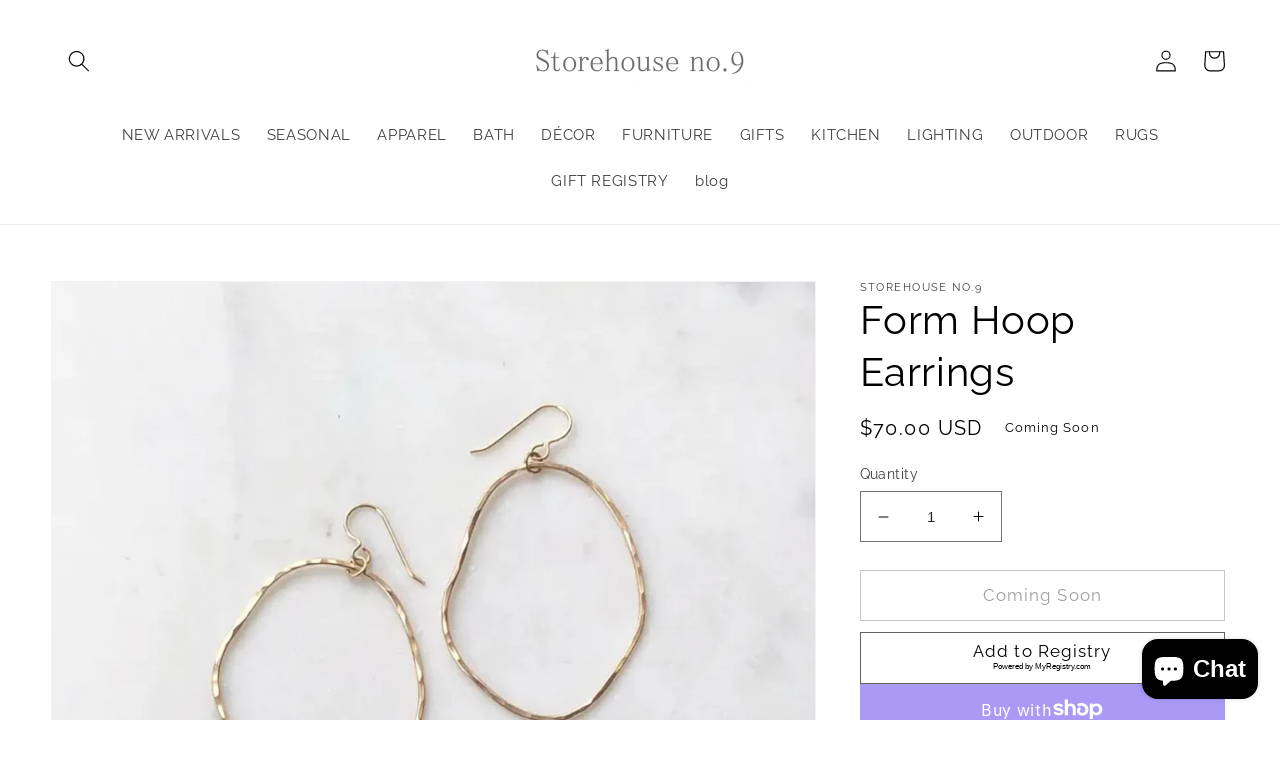

--- FILE ---
content_type: text/javascript
request_url: https://www.myregistry.com/WidgetScriptSet/MerchantWidgetButtonScript.js?versionInfo=2&buttonType=0&sitekey=nmjNpFNwuWW-cpVcD5_iJQ2
body_size: 5711
content:
var MyRegistryWidgetObj_1803575088={PanelVersion:"v2.1",Parameter:{},MultiGiftInfo:null,AppRoot:"//www.myregistry.com/",ForceSecure:"true",isObjectCreated:!1,IsSameDomain:"false",siteKey:"nmjNpFNwuWW-cpVcD5_iJQ2",IsMobile:"false",UseIframe:"true",IsResponsive:"true",IsJqueryLoaded:!1,IsLoadingScript:!1,GetRandomInt:function(){var n=1;return Math.floor(Math.random()*(1001-n))+n},ButtonElements:[],CheckThirdPartyAvailability:function(n){var u="MrSoftwareSettings",i=MyRegistryWidgetObj_1803575088.GetCookie(u),r;if(i)try{i=decodeURIComponent(i);r=JSON.parse(i);r&&(MyRegistryWidgetObj_1803575088.UseIframe=r.useIframeView)}catch(o){}else{var f=MyRegistryWidgetObj_1803575088.AppRoot,e=document.getElementsByTagName("body")[0],t=document.createElement("script");t.id="MyRegistrySoftwareSettingsScript";t.type="text/javascript";t.onload=function(){typeof myregistrySoftwareSettings!="undefined"&&(MyRegistryWidgetObj_1803575088.SetCookie(u,JSON.stringify(window.myregistrySoftwareSettings),1),MyRegistryWidgetObj_1803575088.UseIframe=window.myregistrySoftwareSettings.useIframeView);n&&n()};t.src=f+"ScriptPlatform/Common/SoftwareSettings.js?sitekey="+MyRegistryWidgetObj_1803575088.siteKey;e.appendChild(t)}},Initialize:function(n){var t,i,r;if(MyRegistryWidgetObj_1803575088.CheckThirdPartyAvailability(),t=document.querySelectorAll("[id^=MyRegistryWidgetApiContainer]"),t.length>0)for(i=0;i<t.length;i++)r=t[i].getAttribute("title"),r&&(t[i].getAttribute("displaytitle")||t[i].setAttribute("displaytitle",r),t[i].removeAttribute("title"));MyRegistryWidgetObj_1803575088.IsMobile=="true"&&MyRegistryWidgetObj_1803575088.IsResponsive=="false"?MyRegistryWidgetObj_1803575088.SetMobileVersion(n):MyRegistryWidgetObj_1803575088.SetDesktopVersion(n);this.GetURLParameterByName("mrRID")!==""&&this.SetCookie("mrRID",this.GetURLParameterByName("mrRID"),24);this.GetURLParameterByName("mrTID")!==""&&this.SetCookie("mrTID",this.GetURLParameterByName("mrTID"),24);this.GetURLParameterByName("mrRType")!==""&&this.SetCookie("mrRType",this.GetURLParameterByName("mrRType"),24);typeof mrMessageListener=="undefined"?MyRegistryWidgetObj_1803575088.SetMessageListener():window.mrMessageListener==null&&MyRegistryWidgetObj_1803575088.SetMessageListener()},SetMobileVersion:function(n){var t=function(){for(var t,r=document.querySelectorAll("[id^=MyRegistryWidgetApiContainer]"),i=0;i<r.length;i++)if(t=r[i],t.id.indexOf("MyRegistryWidgetApiContainer")>-1&&(t.getAttribute("isWidgetLoaded")==null||t.getAttribute("isWidgetLoaded")=="0")){t.setAttribute("isWidgetLoaded","1");t.setAttribute("random",MyRegistryWidgetObj_1803575088.GetRandomInt());var f=t.getAttribute("url"),u=MyRegistryWidgetObj_1803575088.ReturnObjectValue(t,"imageSrc"),e=MyRegistryWidgetObj_1803575088.ReturnObjectValue(t,"showSelective","false"),o=MyRegistryWidgetObj_1803575088.ReturnObjectValue(t,"blockToBindEvent","false"),s=MyRegistryWidgetObj_1803575088.GetElementByIdIfExistsSrc(u,MyRegistryWidgetObj_1803575088.ReturnObjectValue(t,"hasCustomized","false")=="true");n&&n(t);t.onclick=function(n){var u;if(n.preventDefault(),window.currentMrWidgetObj.Validate(this)){var t=MyRegistryWidgetObj_1803575088.SetProperties(this),f=AddToMr2.GetWebsiteUrl(t),e=AddToMr2.GetWebsiteCanonicalUrl(t),o=AddToMr2.GetPrice(t),s=AddToMr2.GetTitle(t),h=AddToMr2.GetSKU(t),c=AddToMr2.GetQuantity(t),i=AddToMr2.GetColor(t),l=AddToMr2.GetNote(t,255),r=AddToMr2.GetSize(t),a=AddToMr2.GetAvailability(t),v=AddToMr2.GetOptions(t),y=typeof AddToMr2.GetOptionalPrices!="undefined"?AddToMr2.GetOptionalPrices(t):null,p=AddToMr2.PriceCurrencyCode,w=AddToMr2.GetCreatedFrom(t);window._mrAddGift=[];window._mrAddGift.push(["url",f]);window._mrAddGift.push(["canonicalurl",e]);window._mrAddGift.push(["sitekey",t.siteKey]);window._mrAddGift.push(["sku",h]);window._mrAddGift.push(["title",decodeURIComponent(s)]);window._mrAddGift.push(["price",o]);window._mrAddGift.push(["optionalPrices",y]);window._mrAddGift.push(["imagesrc",typeof t.imageSrc!=undefined?t.imageSrc:AddToMr2.GetImages(t)]);window._mrAddGift.push(["qty",c]);window._mrAddGift.push(["color",decodeURIComponent(i?i:"")]);window._mrAddGift.push(["notes",l]);window._mrAddGift.push(["options",v]);window._mrAddGift.push(["size",decodeURIComponent(r?r:"")]);window._mrAddGift.push(["createdFrom",w]);window._mrAddGift.push(["availability",a]);window._mrAddGift.push(["currencycode",p]);typeof AddToMrMobile!="undefined"&&(u=function(){var n="?"+AddToMrMobile.Serialize(AddToMrMobile.GiftParam);window.location=AddToMrMobile.AppRoot+AddToMrMobile.ActionPage+n;console&&console.log(n)},AddToMrMobile.StopButtonClickEvent||AddToMrMobile.LoadGiftParam(this,u))}}}MyRegistryWidgetObj_1803575088.SetAddButtonIframeWarning()};typeof AddToMr2=="undefined"?MyRegistryWidgetObj_1803575088.SetButtonScript(t):t();MyRegistryWidgetObj_1803575088.SetMobileButtonScript()},Validate:function(){return!0},ShowPopup:function(n){if(n.getAttribute("popupurl")!=""&&window.currentMrWidgetObj.Validate(n)){var t=n.getAttribute("popupurl");function i(n){var r=720,i=637,u=window.screenLeft!=undefined?window.screenLeft:screen.left,f=window.screenTop!=undefined?window.screenTop:screen.top,e=window.innerWidth?window.innerWidth:document.documentElement.clientWidth?document.documentElement.clientWidth:screen.width,o=window.innerHeight?window.innerHeight:document.documentElement.clientHeight?document.documentElement.clientHeight:screen.height,s=e/2-r/2+u,h=o/2-i/2+f,c=/^((?!chrome|android).)*safari/i.test(navigator.userAgent),t;c&&(i+=22);t=window.open(n,"AddToMr","personalbar=no,directories=no,location=no,toolbar=no,menubar=no,resizable=no,scrollbars=yes, width="+r+", height="+i+", top="+h+", left="+s);window.currentMrWidgetObj&&window.currentMrWidgetObj.CheckPingBackStatus(t);window.focus&&t&&t.focus()}function r(t){var r=MyRegistryWidgetObj_1803575088.SetProperties(n),i;AddToMr2.IframeSrc=t+"&IsIframeView=true";i=function(n){window.currentMrWidgetObj&&window.currentMrWidgetObj.CheckPingBackStatus(n)};AddToMr2.CreateIframe(r,i)}MyRegistryWidgetObj_1803575088.UseIframe=="true"?typeof AddToMr2!="undefined"?r(t):i(t):i(t)}},SetDesktopVersion:function(n){function u(){if(MyRegistryWidgetObj_1803575088.ButtonElements.length>0){for(var n=0;n<MyRegistryWidgetObj_1803575088.ButtonElements.length;n++)t(MyRegistryWidgetObj_1803575088.ButtonElements[n]);MyRegistryWidgetObj_1803575088.ButtonElements.pop()}}var t=function(t){var i=MyRegistryWidgetObj_1803575088.SetProperties(t),r,u,f,e;typeof AddToMr2!="undefined"&&(AddToMr2.GetTitle(i),AddToMr2.GetWebsiteUrl(i),AddToMr2.GetWebsiteCanonicalUrl(i),AddToMr2.GetPrice(i),AddToMr2.GetCurrency(i),AddToMr2.GetImages(i),AddToMr2.GetSKU(i),AddToMr2.GetAvailability(i),AddToMr2.GetNote(i,255),AddToMr2.GetSize(i),AddToMr2.GetOptions(i),typeof AddToMr2.GetOptionalPrices!="undefined"&&AddToMr2.GetOptionalPrices(i),AddToMr2.GetColor(i),AddToMr2.GetIsOffline(i),AddToMr2.GetHideColor(i),AddToMr2.GetHideSize(i),AddToMr2.GetDefaultRegistryType(i),AddToMr2.GetQuantity(i),AddToMr2.GetSiteKey(i),AddToMr2.GetTrackEvent(i),AddToMr2.GetIsExternalWidget(i),AddToMr2.GetIsShowWishListFlow(i),AddToMr2.GetCreatedFrom(i),AddToMr2.GiftToAdd.IsMrDomain=AddToMr2.IsMrDomain,AddToMr2.GiftToAdd.StoreDomain=AddToMr2.StoreDomain,r=(MyRegistryWidgetObj_1803575088.ForceSecure=="true"?"https:":"")+MyRegistryWidgetObj_1803575088.AppRoot+"Merchants/AddToMrButton/"+MyRegistryWidgetObj_1803575088.PanelVersion,"lp"in t.dataset==!0&&(r=r+"/"+t.dataset.lp),"lp"in t.dataset==!0&&"lang"in t.dataset==!0?r=r+"."+t.dataset.lang:"lang"in t.dataset==!0&&(r=r+"/"+t.dataset.lang),r=r+"/?"+MyRegistryWidgetObj_1803575088.Param(AddToMr2.GiftToAdd),u="event.preventDefault(); window.currentMrWidgetObj.ShowPopup(this)",t.getAttribute("errormessage")===null||t.getAttribute("errormessage")==""?(t.setAttribute("popupurl",r.replace(/'/g,"%27").replace(/"/g,"%22")),t.setAttribute("onclick",u)):t.getAttribute("errormessage")!=null&&t.getAttribute("errormessage")!=""&&t.getAttribute("customFunction")!==null&&t.getAttribute("customFunction")!=""?(f=t.getAttribute("customFunction"),t.setAttribute("onclick",f)):(e=t.getAttribute("errormessage"),t.setAttribute("onclick","alert('"+e+"');")),n&&n(t));MyRegistryWidgetObj_1803575088.SetAddButtonIframeWarning()},r=function(){for(var n,f,r=document.querySelectorAll("[id^=MyRegistryWidgetApiContainer]"),i=0;i<r.length;i++)if(n=r[i],n.id.indexOf("MyRegistryWidgetApiContainer")>-1&&(n.getAttribute("isWidgetLoaded")==null||n.getAttribute("isWidgetLoaded")=="0")){n.setAttribute("isWidgetLoaded","1");n.setAttribute("random",MyRegistryWidgetObj_1803575088.GetRandomInt());var h=n.getAttribute("url"),e=MyRegistryWidgetObj_1803575088.ReturnObjectValue(n,"imageSrc"),o=MyRegistryWidgetObj_1803575088.ReturnObjectValue(n,"showSelective","false"),s=MyRegistryWidgetObj_1803575088.ReturnObjectValue(n,"blockToBindEvent","false"),u=MyRegistryWidgetObj_1803575088.GetElementByIdIfExistsSrc(e,MyRegistryWidgetObj_1803575088.ReturnObjectValue(n,"hasCustomized","false")=="true");s=="false"&&(u!=null&&u!=""&&o=="false"?MyRegistryWidgetObj_1803575088.IsLoadingScript?(f=n,MyRegistryWidgetObj_1803575088.ButtonElements.push(f)):typeof AddToMr2=="undefined"?MyRegistryWidgetObj_1803575088.SetButtonScript(t,n):t(n):n.onclick=function(n){n.preventDefault();MyRegistryWidgetObj_1803575088.ShowAddButton(this)})}},i;r();i=setInterval(function(){typeof AddToMr2!="undefined"&&(clearInterval(i),u())},700)},Refresh:function(n){if(n)jQuery&&jQuery(n).find("#MyRegistryWidgetApiContainer").attr("iswidgetloaded","0");else if(jQuery)jQuery("#MyRegistryWidgetApiContainer").attr("iswidgetloaded","0");else{var t=document.getElementById("MyRegistryWidgetApiContainer");t&&t.setAttribute("isWidgetLoaded","0")}currentMrWidgetObj.Initialize()},Param:function(n){var i=[];for(var t in n)n.hasOwnProperty(t)&&i.push(encodeURIComponent(t)+"="+encodeURIComponent(n[t]));return i.join("&")},CheckPingBackStatus:function(n){setTimeout(function(){if(n){window.mrTrackedWindows=!1;var t=setInterval(function(){if(window.mrTrackedWindows)clearInterval(t);else try{n.postMessage("ping","*")}catch(i){clearInterval(t)}},500)}},100)},AddParameterToQuerystring:function(n,t,i){var e=n.split("?"),o=e[0],s="",r,u,f;if(e.length>1&&(s=e[1]),t=escape(t),i=escape(i),r=s.split("&"),r=="")return o+"?"+t+"="+i;for(u=r.length;u--;)if(f=r[u].split("="),f[0]==t){f[1]=i;r[u]=f.join("=");break}return u<0&&(r[r.length]=[t,i].join("=")),o+"?"+r.join("&")},OptionChanged:function(n,t,i){if(n&&t){if(n=n.replace(/ /g,"_"),!i&&(i=document.querySelector('[id^="MyRegistryWidgetApiContainer"][sitekey]'),!i))return;typeof AddToMr2.GiftToAdd.Options=="undefined"?AddToMr2.GiftToAdd.Options={}:AddToMr2.GiftToAdd.Options||(AddToMr2.GiftToAdd.Options={});AddToMr2.GiftToAdd.Options[n]=t;var u=JSON.stringify(AddToMr2.GiftToAdd.Options),r=i.getAttribute("popupurl");r&&(r=window.currentMrWidgetObj.AddParameterToQuerystring(r,n,t),r=window.currentMrWidgetObj.AddParameterToQuerystring(r,"Options",u),i.setAttribute("popupurl",r));i.setAttribute(n.toLowerCase(),encodeURIComponent(t))}},SetMessageListener:function(){typeof mrTrackEvent=="undefined"&&(window.mrTrackEvent=function(){});var n=window.addEventListener?"addEventListener":"attachEvent",t=n=="attachEvent"?"onmessage":"message";window.mrMessageListener=window[n];window.mrTrackedWindows=!1;window.mrMessageListener(t,function(n){var u=n.message?"message":"data",t=n[u],i,r;if(typeof t=="string"&&t.indexOf(";")>-1){i=t.split(";");switch(i[0]){case"trackEvent":r=i[1];typeof mrTrackEvent!="undefined"&&window.mrTrackEvent&&window.mrTrackEvent(r);n.source&&window.currentMrWidgetObj&&window.currentMrWidgetObj.CheckPingBackStatus(n.source);break;case"getMultiGiftInfo":window.currentMrWidgetObj&&window.currentMrWidgetObj.MultiGiftInfo&&n.source.postMessage("setMultiGiftInfo;"+JSON.stringify(window.currentMrWidgetObj.MultiGiftInfo),"*");break;case"pingBack":window.mrTrackedWindows=!0}}})},SetProperties:function(n){function s(n){var t=!1;try{t=typeof n=="string"&&decodeURIComponent(n)!==n}catch(i){t=typeof n=="string"&&decodeURI(n)!==n}return t}var t="false",f;t=n.getAttribute("hasCustmized")&&n.getAttribute("hasCustmized")!==""?this.ReturnObjectValue(n,"hasCustmized","false")=="true":this.ReturnObjectValue(n,"hasCustomized","false")=="true";var h=this.ReturnObjectValue(n,"siteKey",""),ei=this.ReturnObjectValue(n,"storeName"),oi=this.ReturnObjectValue(n,"storeLogo"),si=this.ReturnObjectValue(n,"signUpLogo"),hi=this.ReturnObjectValue(n,"isLoadSSL","false")=="true",c=this.ReturnObjectValue(n,"imageSrc"),r=this.ReturnObjectValue(n,"displaytitle","");r&&r!=""||(r=this.ReturnObjectValue(n,"title"));var l=this.ReturnObjectValue(n,"price"),a=this.ReturnObjectValue(n,"optionalprices"),v=this.ReturnObjectValue(n,"readonlyprice","false")=="true",y=this.ReturnObjectValue(n,"size"),p=this.ReturnObjectValue(n,"quantity"),w=this.ReturnObjectValue(n,"sizeControl"),b=this.ReturnObjectValue(n,"sizeRequired","false")=="true",ci=this.ReturnObjectValue(n,"sizeincorrectvalue"),k=this.ReturnObjectValue(n,"sizeErrorMessage","Size is required"),d=this.ReturnObjectValue(n,"color"),g=this.ReturnObjectValue(n,"sku"),nt=this.ReturnObjectValue(n,"colorControl"),tt=this.ReturnObjectValue(n,"isExternalWidget","false")=="true",it=this.ReturnObjectValue(n,"colorRequired","false")=="true",rt=this.ReturnObjectValue(n,"colorIncorrectValue"),ut=this.ReturnObjectValue(n,"colorErrorMessage","Color is required"),ft=this.ReturnObjectValue(n,"notesControl"),et=this.ReturnObjectValue(n,"notes",""),ot=this.ReturnObjectValue(n,"noteRequired","false")=="true",st=this.ReturnObjectValue(n,"noteIncorrectValue"),ht=this.ReturnObjectValue(n,"noteErrorMessage","Note is required"),ct=this.ReturnObjectValue(n,"createdFrom"),lt=this.ReturnObjectValue(n,"description"),at=parseInt(this.ReturnObjectValue(n,"currencyId",null)),vt=this.ReturnObjectValue(n,"readcurrency"),e=this.ReturnObjectValue(n,"url"),yt=this.ReturnObjectValue(n,"options"),i=this.ReturnObjectValue(n,"urlTagId"),pt=this.ReturnObjectValue(n,"onGiftAdded"),wt=this.ReturnObjectValue(n,"showSignupRegistryType","false")=="true",bt=this.ReturnObjectValue(n,"hideSize","false")=="true",kt=this.ReturnObjectValue(n,"hideColor","false")=="true",dt=this.ReturnObjectValue(n,"isOffline","false")=="true",gt=this.ReturnObjectValue(n,"isUnavailable","false")=="true",ni=this.ReturnObjectValue(n,"customUrl"),o=this.ReturnObjectValue(n,"canonicalurl"),u=this.ReturnObjectValue(n,"trackEvent"),ti=this.ReturnObjectValue(n,"availability","Available"),ii=this.ReturnObjectValue(n,"defaultRegistryType",""),ri=this.ReturnObjectValue(n,"hideLinkButtonAfterAdded","false"),ui=this.ReturnObjectValue(n,"isShowLoginPanelFirst","false"),fi=this.ReturnObjectValue(n,"isShowWishListFlow","false");if(MyRegistryWidgetObj_1803575088.Parameter==null&&(MyRegistryWidgetObj_1803575088.Parameter={}),MyRegistryWidgetObj_1803575088.Parameter.siteKey=h,MyRegistryWidgetObj_1803575088.Parameter.imageSrc=MyRegistryWidgetObj_1803575088.GetElementByIdIfExistsSrc(c,t),MyRegistryWidgetObj_1803575088.Parameter.giftTitle=MyRegistryWidgetObj_1803575088.ControlFunction(r,t),s(MyRegistryWidgetObj_1803575088.Parameter.giftTitle))try{MyRegistryWidgetObj_1803575088.Parameter.giftTitle=decodeURIComponent(MyRegistryWidgetObj_1803575088.Parameter.giftTitle)}catch(li){MyRegistryWidgetObj_1803575088.Parameter.giftTitle=decodeURI(MyRegistryWidgetObj_1803575088.Parameter.giftTitle)}return MyRegistryWidgetObj_1803575088.Parameter.giftPrice=MyRegistryWidgetObj_1803575088.ControlFunction(l,t),MyRegistryWidgetObj_1803575088.Parameter.readOnlyPrice=v,MyRegistryWidgetObj_1803575088.Parameter.giftPrice&&(f=Number(MyRegistryWidgetObj_1803575088.Parameter.giftPrice.replace(/[^0-9\.]+/g,"")),MyRegistryWidgetObj_1803575088.Parameter.giftPrice=f?f.toString():null),MyRegistryWidgetObj_1803575088.Parameter.optionalPrices=a,MyRegistryWidgetObj_1803575088.Parameter.quantity=MyRegistryWidgetObj_1803575088.ControlFunction(p,t),MyRegistryWidgetObj_1803575088.Parameter.size=MyRegistryWidgetObj_1803575088.GetElementByIdOrName(y,t),MyRegistryWidgetObj_1803575088.Parameter.sizeControl=MyRegistryWidgetObj_1803575088.GetElementValueByIdOrName(w,t),MyRegistryWidgetObj_1803575088.Parameter.sizerequired=b,MyRegistryWidgetObj_1803575088.Parameter.sizeerrormessage=k,MyRegistryWidgetObj_1803575088.Parameter.sku=MyRegistryWidgetObj_1803575088.GetElementValueByIdOrName(g,t),MyRegistryWidgetObj_1803575088.Parameter.color=MyRegistryWidgetObj_1803575088.GetElementByIdOrName(d,t),MyRegistryWidgetObj_1803575088.Parameter.colorControl=MyRegistryWidgetObj_1803575088.GetElementValueByIdOrName(nt,t),MyRegistryWidgetObj_1803575088.Parameter.colorrequired=it,MyRegistryWidgetObj_1803575088.Parameter.canonicalurl=o,MyRegistryWidgetObj_1803575088.Parameter.colorincorrectvalue=rt,MyRegistryWidgetObj_1803575088.Parameter.colorerrormessage=ut,MyRegistryWidgetObj_1803575088.Parameter.notes=MyRegistryWidgetObj_1803575088.GetElementValueByIdOrName(et,t),u&&u!=""&&(MyRegistryWidgetObj_1803575088.Parameter.trackEvent="(function () { "+u+" }())"),MyRegistryWidgetObj_1803575088.Parameter.isOffline=dt,MyRegistryWidgetObj_1803575088.Parameter.isUnavailable=gt,MyRegistryWidgetObj_1803575088.Parameter.hideSize=bt,MyRegistryWidgetObj_1803575088.Parameter.hideColor=kt,MyRegistryWidgetObj_1803575088.Parameter.defaultRegistryType=ii,MyRegistryWidgetObj_1803575088.Parameter.createdFrom=ct,MyRegistryWidgetObj_1803575088.Parameter.createdFrom||window.location.href.indexOf("//www.myregistry.com/blog")>-1&&(MyRegistryWidgetObj_1803575088.Parameter.createdFrom="MrBlog"),MyRegistryWidgetObj_1803575088.Parameter.showSignupRegistryType=wt,MyRegistryWidgetObj_1803575088.Parameter.description=lt,MyRegistryWidgetObj_1803575088.Parameter.notesControl=ft,MyRegistryWidgetObj_1803575088.Parameter.notesrequired=ot,MyRegistryWidgetObj_1803575088.Parameter.notesincorrectvalue=st,MyRegistryWidgetObj_1803575088.Parameter.noteserrormessage=ht,MyRegistryWidgetObj_1803575088.Parameter.currencyId=at,MyRegistryWidgetObj_1803575088.Parameter.readCurrency=vt,MyRegistryWidgetObj_1803575088.Parameter.url=i!=null&&i!=""?MyRegistryWidgetObj_1803575088.GetElementValueByIdOrName(i,!0):e,MyRegistryWidgetObj_1803575088.Parameter.customUrl=i!=null&&i!=""?MyRegistryWidgetObj_1803575088.GetElementValueByIdOrName(i,!0):ni,MyRegistryWidgetObj_1803575088.Parameter.canonicalurl=o,MyRegistryWidgetObj_1803575088.Parameter.giftLocation=e,MyRegistryWidgetObj_1803575088.Parameter.options=yt,MyRegistryWidgetObj_1803575088.Parameter.hideLinkButtonAfterAdded=ri,MyRegistryWidgetObj_1803575088.Parameter.availability=ti,MyRegistryWidgetObj_1803575088.Parameter.giftAddedCallbackFunction=pt,MyRegistryWidgetObj_1803575088.Parameter.isShowLoginPanelFirst=ui,MyRegistryWidgetObj_1803575088.Parameter.isShowWishListFlow=fi,MyRegistryWidgetObj_1803575088.Parameter.isExternalWidget=tt,MyRegistryWidgetObj_1803575088.Parameter},ReturnObjectValue:function(n,t,i){return n.getAttribute(t)&&n.getAttribute(t)!==""?n.getAttribute(t):i},ShowAddButton:function(n){var i=MyRegistryWidgetObj_1803575088.SetProperties(n),t=function(){AddToMr2.Initialize(i)},r;(typeof AddToMr2).toString().toLowerCase()!="undefined"?t(i):MyRegistryWidgetObj_1803575088.IsLoadingScript?r=setInterval(function(){MyRegistryWidgetObj_1803575088.IsLoadingScript||(clearInterval(r),t(n))},500):MyRegistryWidgetObj_1803575088.SetButtonScript(t,n)},SetMobileButtonScript:function(n,t){MyRegistryWidgetObj_1803575088.IsLoadingScript=!0;var i=document.createElement("script"),r=document.getElementsByTagName("head")[0],u=document.getElementsByTagName("body")[0];i.setAttribute("type","text/javascript");i.readyState?i.onreadystatechange=function(){(this.readyState=="complete"||this.readyState=="loaded")&&n&&(MyRegistryWidgetObj_1803575088.IsLoadingScript=!1,n(t))}:i.onload=function(){n&&(MyRegistryWidgetObj_1803575088.IsLoadingScript=!1,n(t))};i.setAttribute("src",MyRegistryWidgetObj_1803575088.AppRoot+"ScriptSet/MrMobileWidget.js?v="+(new Date).getTime());typeof i!="undefined"&&(r?r.appendChild(i):u&&u.appendChild(i))},SetButtonScript:function(n,t){MyRegistryWidgetObj_1803575088.IsLoadingScript=!0;var i=document.createElement("script"),r=document.getElementsByTagName("head")[0],u=document.getElementsByTagName("body")[0];i.setAttribute("type","text/javascript");i.readyState?i.onreadystatechange=function(){(this.readyState=="complete"||this.readyState=="loaded")&&n&&(MyRegistryWidgetObj_1803575088.IsLoadingScript=!1,n(t))}:i.onload=function(){n&&(MyRegistryWidgetObj_1803575088.IsLoadingScript=!1,n(t))};i.setAttribute("src",MyRegistryWidgetObj_1803575088.AppRoot+"Merchants/AddToMrButton/v2.1/handlers/ButtonScriptHandler.ashx?version="+(new Date).getTime());typeof i!="undefined"&&(r?r.appendChild(i):u&&u.appendChild(i))},GetElementByIdOrName:function(n,t){var i,r;if(t)if(i=document.getElementById(n),i==null&&document.getElementsByName(n).length>0&&(i=document.getElementsByName(n)[0]),i==null)if(document.querySelector!=undefined)try{if(r=document.querySelector(n),r)return r.getAttribute("src")!=null&&r.getAttribute("src")!=""?r.getAttribute("src"):typeof r.innerText!="undefined"?r.innerText.trim():typeof r.value!="undefined"?r.value.trim():r.innerText}catch(u){}else return null;else if(i.type){if(i.type=="select-one"||i.type=="text")return i}else return i.innerText?i.innerText.trim():null;return n},GetElementValueByIdOrName:function(n,t){var i,r;if(t)if(i=document.getElementById(n),i==null&&document.getElementsByName(n).length>0&&(i=document.getElementsByName(n)[0]),i==null)try{if(document.querySelector!=undefined){if(r=document.querySelector(n),r)return r.getAttribute("src")!=null&&r.getAttribute("src")!=""?r.getAttribute("src"):typeof r.value!="undefined"?r.value.trim():r.innerText}else return null}catch(u){}else if(i.type){if(i.type=="select-one")return i.options[i.selectedIndex].text;if(i.type=="text"||i.type=="hidden")return i.value}else return i.innerText?i.innerText:i.textContent?i.textContent:i.innerText?i.innerText:null;return n},ControlFunction:function(n,t){var i,u,r;if(t){if(i=document.getElementById(n),i!=null)return i.type=="text"||i.type=="hidden"?i.value!=null?i.value:-1:i.type=="select-one"?(u=i.selectedIndex,r=i.options[u].text,r!=null?r:-1):i.type=="radio"?MyRegistryWidgetObj_1803575088.GetRadioCheckedValue(document.getElementsByName(n))?MyRegistryWidgetObj_1803575088.GetRadioCheckedValue(document.getElementsByName(n)):-1:i.type=="checkbox"?MyRegistryWidgetObj_1803575088.GetCheckedValue(document.getElementsByName(n))?MyRegistryWidgetObj_1803575088.GetCheckedValue(document.getElementsByName(n)):-1:i.innerText;if(document.querySelector!=undefined)try{return i=document.querySelector(n),i.getAttribute("src")!=null&&i.getAttribute("src")!=""?i.getAttribute("src"):typeof i.value!="undefined"?i.value.trim():i.innerText}catch(f){}else return null}return n},GetRadioCheckedValue:function(n,t){var r,i;if(t){if(!n)return null;if(r=n.length,r==undefined)return n.checked?n.value:null;for(i=0;i<r;i++)if(n[i].checked)return n[i].value;return null}return n},GetCheckedValue:function(n,t){var u,r,f,i;if(t){if(!n)return null;if(u=n.length,u==undefined)return n.checked?n.value:null;for(r="",f=!1,i=0;i<u;i++)n[i].checked&&(f=!0,r+=n[i].value+",");return f?r.substring(0,r.length-1):null}return n},GetElementByIdIfExistsSrc:function(n,t){if(t){if(document.getElementById(n))return document.getElementById(n).src;if(document.querySelector!=undefined)try{if(control=document.querySelector(n),control)return control.getAttribute("src")!=null&&control.getAttribute("src")!=""?control.getAttribute("src"):typeof control.value!="undefined"?control.value.trim():control.innerText}catch(i){}else return null}return n},SetCookie:function(n,t,i){var u=new Date,r=new Date;(i==null||i==0)&&(i=1);r.setTime(u.getTime()+36e5*i);document.cookie=n+"="+escape(t)+";expires="+r.toGMTString()+";path=/"},GetCookie:function(n){for(var t,r=n+"=",u=document.cookie.split(";"),i=0;i<u.length;i++){for(t=u[i];t.charAt(0)==" ";)t=t.substring(1);if(t.indexOf(r)==0)return t.substring(r.length,t.length)}return null},GetURLParameterByName:function(n){n=n.replace(/[\[]/,"\\[").replace(/[\]]/,"\\]");var i=new RegExp("[\\?&]"+n+"=([^&#]*)"),t=i.exec(location.search);return t===null?"":decodeURIComponent(t[1].replace(/\+/g," "))},Dispose:function(){MyRegistryWidgetObj_1803575088=null},SetAddButtonIframeWarning:function(){var n=function(){var t=document.querySelector('[id^="MyRegistryWidgetApiContainer"][sitekey]'),n=document.createElement("span");n.innerHTML="Opens a new window";n.classList.add("mr-newwindowwarn");t.appendChild(n);n.style.cssText=`position: absolute; width: 1px; height: 1px; margin: -1px; overflow: hidden; clip: rect(0, 0, 0, 0);`};MyRegistryWidgetObj_1803575088.UseIframe=="true"?typeof AddToMr2=="undefined"&&n():n()}};MyRegistryWidgetObj_1803575088.Initialize();window.currentMrWidgetObj=MyRegistryWidgetObj_1803575088||{};